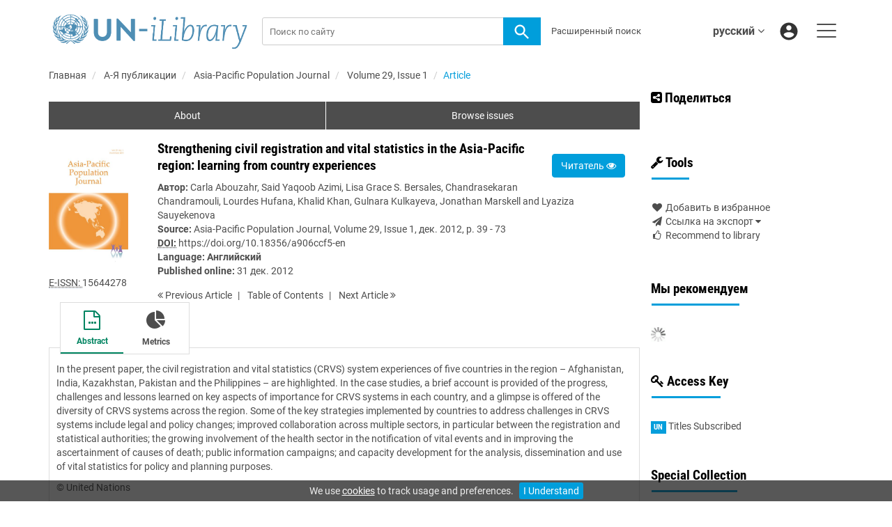

--- FILE ---
content_type: text/html;charset=UTF-8
request_url: https://www.un-ilibrary.org/content/journals/15644278/29/1/5
body_size: 11105
content:

<!DOCTYPE html><!--[if lt IE 7]> <html class="no-js lt-ie9 lt-ie8 lt-ie7" id="mainTemplate"> <![endif]--><!--[if IE 7]> <html class="no-js lt-ie9 lt-ie8" id="mainTemplate"> <![endif]--><!--[if IE 8]> <html class="no-js lt-ie9" id="mainTemplate"> <![endif]--><!--[if gt IE 8]><!--><html xmlns="http://www.w3.org/1999/xhtml" xml:lang="ru" lang="ru" class="no-js" id="mainTemplate"> <!--<![endif]--><head><meta charset="utf-8" /><meta http-equiv="X-UA-Compatible" content="IE=Edge" /><!-- BEGIN SHAREAHOLIC CODE --><link rel="preload" href="https://cdn.shareaholic.net/assets/pub/shareaholic.js" as="script" /><meta name="shareaholic:site_id" content="c4c5bc52d9775444df5c2615b05e9db2" /><script data-cfasync="false" async src="https://cdn.shareaholic.net/assets/pub/shareaholic.js"></script><!-- END SHAREAHOLIC CODE --><meta name="viewport" content="width=device-width, initial-scale=1" /><title>Strengthening civil registration and vital statistics in the Asia-Pacific region: learning from country experiences | United Nations iLibrary</title><link rel="schema.CRAWLER" href="http://labs.ingenta.com/2006/06/16/crawler" />
<meta name="dc.title" content="Strengthening civil registration and vital statistics in the Asia-Pacific region: learning from country experiences" />
<meta name="dc.publisher" content="United Nations"/>
<meta name="dc.type" content="Text"/>
<meta name="author" content="Carla Abouzahr|Said Yaqoob Azimi|Lisa Grace S. Bersales|Chandrasekaran Chandramouli|Lourdes Hufana|Khalid Khan|Gulnara Kulkayeva|Jonathan Marskell|Lyaziza Sauyekenova" />
<meta name="dc.creator" content="Carla Abouzahr" />
<meta name="dc.creator" content="Said Yaqoob Azimi" />
<meta name="dc.creator" content="Lisa Grace S. Bersales" />
<meta name="dc.creator" content="Chandrasekaran Chandramouli" />
<meta name="dc.creator" content="Lourdes Hufana" />
<meta name="dc.creator" content="Khalid Khan" />
<meta name="dc.creator" content="Gulnara Kulkayeva" />
<meta name="dc.creator" content="Jonathan Marskell" />
<meta name="dc.creator" content="Lyaziza Sauyekenova" />
<meta name="dc.identifier" content="doi:10.18356/a906ccf5-en"/>
<meta name="dc.date" content="2012/12/31" />
<meta name="citation_journal_title" content="Asia-Pacific Population Journal" /><meta name="citation_issn" content="15644278" /><meta name="citation_doi" content="10.18356/a906ccf5-en" /><meta name="citation_publication_date" content="2012/12/31" /><meta name="citation_date" content="2012/12/31" /><meta name="citation_year" content="2012" /><meta name="citation_online_date" content="2012/12/31" /><meta name="citation_title" content="Strengthening civil registration and vital statistics in the Asia-Pacific region: learning from country experiences" /><meta name="citation_author" content="Carla Abouzahr" /><meta name="citation_author" content="Said Yaqoob Azimi" /><meta name="citation_author" content="Lisa Grace S. Bersales" /><meta name="citation_author" content="Chandrasekaran Chandramouli" /><meta name="citation_author" content="Lourdes Hufana" /><meta name="citation_author" content="Khalid Khan" /><meta name="citation_author" content="Gulnara Kulkayeva" /><meta name="citation_author" content="Jonathan Marskell" /><meta name="citation_author" content="Lyaziza Sauyekenova" /><meta name="citation_volume" content="29" /><meta name="citation_issue" content="1" /><meta name="citation_firstpage" content="39" /><meta name="citation_lastpage" content="73" /><meta name="citation_publisher" content="United Nations" /><meta name="citation_language" content="en" /><meta name="citation_abstract" content="In the present paper, the civil registration and vital statistics (CRVS) system experiences of five countries in the region – Afghanistan, India, Kazakhstan, Pakistan and the Philippines – are highlighted. In the case studies, a brief account is provided of the progress, challenges and lessons learned on key aspects of importance for CRVS systems in each country, and a glimpse is offered of the diversity of CRVS systems across the region. Some of the key strategies implemented by countries to address challenges in CRVS systems include legal and policy changes; improved collaboration across multiple sectors, in particular between the registration and statistical authorities; the growing involvement of the health sector in the notification of vital events and in improving the ascertainment of causes of death; public information campaigns; and capacity development for the analysis, dissemination and use of vital statistics for policy and planning purposes." /><meta name="citation_abstract_html_url" content="https://www.un-ilibrary.org/content/journals/15644278/29/1/5" /><meta name="description" property="og:description" content="In the present paper, the civil registration and vital statistics (CRVS) system experiences of five countries in the region – Afghanistan, India, Kazakhstan, Pakistan and the Philippines – are highlighted. In the case studies, a brief account is provided of the progress, challenges and lessons learned on key aspects of importance for CRVS systems in each country, and a glimpse is offered of the diversity of CRVS systems across the region. Some of the key strategies implemented by countries to address challenges in CRVS systems include legal and policy changes; improved collaboration across multiple sectors, in particular between the registration and statistical authorities; the growing involvement of the health sector in the notification of vital events and in improving the ascertainment of causes of death; public information campaigns; and capacity development for the analysis, dissemination and use of vital statistics for policy and planning purposes." />
<meta name="robots" content="NOODP,noarchive" />
<meta name="stats-meta" content="stats" data-logstatisticsurl="/logstatistics.action" data-itemid="/content/journals/15644278/29/1/5" data-baseuri="http://instance.metastore.ingenta.com"/>
<link rel="shortcut icon" href="/upload/favicon.ico" /><link href="/css/v/12.1.0/hybrid/google-fonts.css" rel="stylesheet" /><link rel="stylesheet" media="screen and (max-width: 844px)" href="/common/v/12.1.0/css/component.css" type="text/css"/><link rel="stylesheet" href="/css/v/12.1.0/hybrid/site.css" type="text/css" /><!--[if lte IE 10]><link rel="stylesheet" href="/css/hybrid/ie.css" type="text/css" /><![endif]--><link rel="stylesheet" href="/css/v/12.1.0/contentpreview/preview.css" type="text/css" media="screen, print" /><link rel="stylesheet" href="/css/v/12.1.0/hybrid/fulltext-html-tab.css" type="text/css" media="screen, print" /><link rel="stylesheet" href="/common/v/12.1.0/css/jquery.fancybox.css" type="text/css" media="screen, print" /><link rel="stylesheet" href="/common/v/12.1.0/css/jquery.fancybox.css" type="text/css" media="screen" /><link href="https://cdnjs.cloudflare.com/ajax/libs/froala-editor/2.8.1/css/froala_style.min.css" rel="stylesheet" type="text/css" /><script src="/common/v/12.1.0/js/vendor/modernizer.custom.min.js" ></script><!-- HTML5 Respond.js IE8 support of media queries --><!--[if lt IE 9]><script src="//oss.maxcdn.com/libs/respond.js/1.4.2/respond.min.js"></script><![endif]--><script src="/js/v/12.1.0/jp/jquery-1.11.1.min.js" ></script><script src="/common/v/12.1.0/js/jquery.dlmenu.js" ></script></head><body id="article" class="body is-sticky-enabled is-hybrid-skin-template" data-instanceprefix="instance"data-elements-to-offset-scroll-when-fixed=".main-header-container, .article-navigation-bar"><div id="hiddenContext" class="hidden-js-div" data-cookiemessage="We use &lt;a href=&#034;/cookie-info&#034;&gt;cookies&lt;/a&gt; to track usage and preferences." data-cookieaccepttext="I Understand" data-cookiedeclinetext="Disable Cookies" data-cookiepolicytext="Privacy Policy"></div><div id="skinPublishingDates" class="hidden-js-div">1945</div><div id="wrapper" class="siteWrapper"><header class="header" id="header"><div class="navbar navbar-default main-header-container">
<div class="container header-container">
<a href="/" 
class="logo header-container__logo" ><img alt="UN iLibrary" 
src="/images/hybrid/logo/unilibrary.png" 
class="img-responsive main-logo-image" /></a>
<ul class="navbar-nav-main-menu header-container__icon-menu"
aria-label="User navigation items" role="menubar">
<li class="dropdown hidden-xxs navbar-nav-main-menu__language-switcher-container" role="none"><a href="#"class="navbar-nav-main-menu__language-switcher-link"role="menuitem"title="Language Switcher"aria-label="Language Switcher"data-toggle="dropdown" aria-haspopup="true" >русский<i class="fa fa-angle-down"></i></a><ul class="dropdown-menu" role="menu"> <li class="journal-list" role="none"><a href="/locale/redirect?redirectItem=%2Fcontent%2Fjournals%2F15644278%2F29%2F1%2F5&request_locale=es" title="español" role="menuitem" tabindex="-1" class="megamenu-link">español</a></li><li class="journal-list" role="none"><a href="/locale/redirect?redirectItem=%2Fcontent%2Fjournals%2F15644278%2F29%2F1%2F5&request_locale=zh" title="中文" role="menuitem" tabindex="-1" class="megamenu-link">中文</a></li><li class="journal-list" role="none"><a href="/locale/redirect?redirectItem=%2Fcontent%2Fjournals%2F15644278%2F29%2F1%2F5&request_locale=fr" title="français" role="menuitem" tabindex="-1" class="megamenu-link">français</a></li><li class="journal-list" role="none"><a href="/locale/redirect?redirectItem=%2Fcontent%2Fjournals%2F15644278%2F29%2F1%2F5&request_locale=ar" title="العربية" role="menuitem" tabindex="-1" class="megamenu-link">العربية</a></li><li class="journal-list" role="none"><a href="/locale/redirect?redirectItem=%2Fcontent%2Fjournals%2F15644278%2F29%2F1%2F5&request_locale=en" title="English" role="menuitem" tabindex="-1" class="megamenu-link">English</a></li></ul></li><li class="search-nav-container 
hidden-lg hidden-md 
navbar-nav-main-menu__search-container" role="none">
<a href="#" class="js-toggle-search-window" 
title="Search" aria-label="Search" ><img src="/images/hybrid/icon/search.svg" alt="search icon" /></a>
<div class="search-nav js-global-site-search-container" id="search-nav">
<form id="global-search-form" action="/search" class="search-nav__form search-nav__form--adv-search-enabled" 
data-advancedSearchAvailable="true" 
data-noSearchTermError="Please enter a search term">
<div class="search-nav__up-triangle "></div> 
<input type="text" id="quickSearchBox" class="js-searchcomplete search-nav__input-box"
name="value1" placeholder="Поиск по сайту"
aria-label="Search" />
<input type="hidden" 
value="fulltext"
name="option1"
aria-label="Search" />
<!-- <input name="pageSize" value="8" type="hidden" /> taken out at present - as interferes with search at present and not scrolling -->
<button type="submit" class="search-nav__submit-btn">
<img src="/images/hybrid/icon/search.svg" alt="search icon" />
</button>
<a href="/search/advancedsearch"
class="search-nav__advanced-search-link">
<div data-ccp-timestamp="1605724124335"><table width="204"><tbody><tr height="20"><td height="20" width="204">Расширенный поиск</td></tr></tbody></table></div>
</a>
</form>
</div>
</li>
<li class="navbar-nav-main-menu__login-container" role="none">
<a href="/registration/signin-or-register.action?signInTarget=%2Fcontent%2Fjournals%2F15644278%2F29%2F1%2F5" class="js-profile" role="menuitem" title="Login or Register" aria-label="Login or Register">
<img src="/images/hybrid/icon/account_circle.svg" alt="account icon" />
</a>
</li>
<li class="main-navigation-menu" role="none"><button type="button" class="main-navigation-menu__button" data-toggle="collapse" data-target="#collapse-main-nav" role="menuitem"aria-controls="collapse-main-nav"aria-label="Site menu"title="Site menu"><span class="icon-bar bar-one"></span><span class="icon-bar bar-two"></span><span class="icon-bar bar-three"></span></button><div class="collapse main-navigation-menu__dropdown main-navigation-dropdown" id="collapse-main-nav"><ul class="main-navigation-dropdown__menu" role="menu"><li class="visible-xxs main-navigation-menu__language-switcher-container main-navigation-dropdown__item"><a href="/locale/redirect?redirectItem=%2Fcontent%2Fjournals%2F15644278%2F29%2F1%2F5&request_locale=es" title="es" role="menuitem" tabindex="-1" class=" main-navigation-dropdown__link-list">español</a> <a href="/locale/redirect?redirectItem=%2Fcontent%2Fjournals%2F15644278%2F29%2F1%2F5&request_locale=zh" title="zh" role="menuitem" tabindex="-1" class=" main-navigation-dropdown__link-list">中文</a> <a href="/locale/redirect?redirectItem=%2Fcontent%2Fjournals%2F15644278%2F29%2F1%2F5&request_locale=fr" title="fr" role="menuitem" tabindex="-1" class=" main-navigation-dropdown__link-list">français</a> <a href="/locale/redirect?redirectItem=%2Fcontent%2Fjournals%2F15644278%2F29%2F1%2F5&request_locale=ar" title="ar" role="menuitem" tabindex="-1" class=" main-navigation-dropdown__link-list">العربية</a> <a href="/locale/redirect?redirectItem=%2Fcontent%2Fjournals%2F15644278%2F29%2F1%2F5&request_locale=en" title="en" role="menuitem" tabindex="-1" class=" main-navigation-dropdown__link-list">English</a> <a href="/locale/redirect?redirectItem=%2Fcontent%2Fjournals%2F15644278%2F29%2F1%2F5&request_locale=ru" title="ru" role="menuitem" tabindex="-1" class="active main-navigation-dropdown__link-list">русский</a> </li><li class="main-navigation-dropdown__item active"><a href="#" title="<strong>Просмотр по</strong>" role="button"aria-label="<strong>Просмотр по</strong> expand or collapse" aria-controls="collapse-main-sub-nav-1" aria-expanded="false"class="main-navigation-dropdown__link js-link-toggle-main-sub-menu"><strong>Просмотр по</strong></a><span class="main-navigation-dropdown__toggle-expand js-link-toggle-main-sub-menu" role="button"aria-label="<strong>Просмотр по</strong> expand or collapse" title="expand or collapse"aria-controls="collapse-main-sub-nav-1" aria-expanded="false"><span class="glyphicon glyphicon-chevron-down main-navigation-dropdown__chevron js-toggle-main-menu-item" aria-hidden="true"></span></span><ul class="main-navigation-dropdown__submenu js-toggle-display-sub-menu" id="collapse-main-sub-nav-1"><li class="main-navigation-dropdown__submenu-item "><a href="/content/countries" class="main-navigation-dropdown__submenu-link"title="Просмотр по Страна">Просмотр по Страна</a></li><li class="main-navigation-dropdown__submenu-item "><a href="/content/subjects" class="main-navigation-dropdown__submenu-link"title="Просмотр по Темы">Просмотр по Темы</a></li><li class="main-navigation-dropdown__submenu-item "><a href="/content/collections" class="main-navigation-dropdown__submenu-link"title="Просмотр по ЦУР">Просмотр по ЦУР</a></li></ul></li><li class="main-navigation-dropdown__item active"><a href="#" title="<strong>Типы контента&nbsp;</strong>" role="button"aria-label="<strong>Типы контента&nbsp;</strong> expand or collapse" aria-controls="collapse-main-sub-nav-2" aria-expanded="false"class="main-navigation-dropdown__link js-link-toggle-main-sub-menu"><strong>Типы контента&nbsp;</strong></a><span class="main-navigation-dropdown__toggle-expand js-link-toggle-main-sub-menu" role="button"aria-label="<strong>Типы контента&nbsp;</strong> expand or collapse" title="expand or collapse"aria-controls="collapse-main-sub-nav-2" aria-expanded="false"><span class="glyphicon glyphicon-chevron-down main-navigation-dropdown__chevron js-toggle-main-menu-item" aria-hidden="true"></span></span><ul class="main-navigation-dropdown__submenu js-toggle-display-sub-menu" id="collapse-main-sub-nav-2"><li class="main-navigation-dropdown__submenu-item "><a href="/content/books" class="main-navigation-dropdown__submenu-link"title="Книги">Книги</a></li><li class="main-navigation-dropdown__submenu-item "><a href="/content/databases" class="main-navigation-dropdown__submenu-link"title="Базы данных">Базы данных</a></li><li class="main-navigation-dropdown__submenu-item "><a href="/content/journals" class="main-navigation-dropdown__submenu-link"title="Журналы">Журналы</a></li><li class="main-navigation-dropdown__submenu-item "><a href="/content/workingpaperseries" class="main-navigation-dropdown__submenu-link"title="Рабочие бумаги">Рабочие бумаги</a></li></ul></li><li class="main-navigation-dropdown__item active"><a href="#" title="<strong>Библиотечные ресурсы</strong>" role="button"aria-label="<strong>Библиотечные ресурсы</strong> expand or collapse" aria-controls="collapse-main-sub-nav-3" aria-expanded="false"class="main-navigation-dropdown__link js-link-toggle-main-sub-menu"><strong>Библиотечные ресурсы</strong></a><span class="main-navigation-dropdown__toggle-expand js-link-toggle-main-sub-menu" role="button"aria-label="<strong>Библиотечные ресурсы</strong> expand or collapse" title="expand or collapse"aria-controls="collapse-main-sub-nav-3" aria-expanded="false"><span class="glyphicon glyphicon-chevron-down main-navigation-dropdown__chevron js-toggle-main-menu-item" aria-hidden="true"></span></span><ul class="main-navigation-dropdown__submenu js-toggle-display-sub-menu" id="collapse-main-sub-nav-3"><li class="main-navigation-dropdown__submenu-item "><a href="/how-to-get-access" class="main-navigation-dropdown__submenu-link"title="Как получить доступ / Вопросы и ответы">Как получить доступ / Вопросы и ответы</a></li><li class="main-navigation-dropdown__submenu-item "><a href="/librarians-faq" class="main-navigation-dropdown__submenu-link"title="Вопросы и ответы">Вопросы и ответы</a></li><li class="main-navigation-dropdown__submenu-item "><a href="/branding-options" class="main-navigation-dropdown__submenu-link"title="Варианты брендинга">Варианты брендинга</a></li><li class="main-navigation-dropdown__submenu-item "><a href="/librarian-resources" class="main-navigation-dropdown__submenu-link"title="Библиотечные ресурсы">Библиотечные ресурсы</a></li></ul></li><li class="main-navigation-dropdown__item active"><a href="#" title="<strong>Помощь</strong>" role="button"aria-label="<strong>Помощь</strong> expand or collapse" aria-controls="collapse-main-sub-nav-4" aria-expanded="false"class="main-navigation-dropdown__link js-link-toggle-main-sub-menu"><strong>Помощь</strong></a><span class="main-navigation-dropdown__toggle-expand js-link-toggle-main-sub-menu" role="button"aria-label="<strong>Помощь</strong> expand or collapse" title="expand or collapse"aria-controls="collapse-main-sub-nav-4" aria-expanded="false"><span class="glyphicon glyphicon-chevron-down main-navigation-dropdown__chevron js-toggle-main-menu-item" aria-hidden="true"></span></span><ul class="main-navigation-dropdown__submenu js-toggle-display-sub-menu" id="collapse-main-sub-nav-4"><li class="main-navigation-dropdown__submenu-item "><a href="/how-to-subscribe" class="main-navigation-dropdown__submenu-link"title="Как подписаться">Как подписаться</a></li><li class="main-navigation-dropdown__submenu-item "><a href="/faq" class="main-navigation-dropdown__submenu-link"title="Вопросы и ответы">Вопросы и ответы</a></li></ul></li><li class="main-navigation-dropdown__item active"><a href="/about"title="<strong>О UN iLibrary</strong>" class="main-navigation-dropdown__link"><strong>О UN iLibrary</strong></a></li></ul></div></li></ul>
<form action="/search" class="search-main js-global-search-form header-container__search"data-noSearchTermError="Please enter a search term" role="search"><div class="search-main__input-container"> <input type="text" class="js-searchcomplete search-main__input"name="value1" placeholder="Поиск по сайту"aria-label="Search" /><input type="hidden" value="all"name="option1" /><button type="submit" class="search-main__submit-btn btn btn-link"><img src="/images/hybrid/icon/search.svg" alt="search icon" /></button></div><div class="search-main__advanced-search-container"><a href="/search/advancedsearch"class="search-main__advanced-search-link"><div data-ccp-timestamp="1605724124335"><table width="204"><tbody><tr height="20"><td height="20" width="204">Расширенный поиск</td></tr></tbody></table></div></a></div></form> 
</div>
</div>
</header><div id="bellowheadercontainer" class="container no-padding container--jc__15644278" ><div class="mobile-tools">
<button type="button" id="mobile-tools-button" data-parent="#bellowheadercontainer" class="navbar-toggle toggle-arrow" data-toggle="collapse"
data-target="#tools-nav" aria-expanded="false">
<span class="sr-only">Toggle navigation</span>
<span>Tools <i class="fa fa-angle-down"></i></span>
</button>
<aside tabindex="-1" class="mobile-tools-options pull-right left-padding sidebar-pub2web-container header-sidebar" aria-label="site sidebar containing page tools, access key and possibly adverts">
<div id="tools-nav" tabindex="-1" class="tools-nav sidebar-pub2web-element panel panel-default navbar-collapse navbar-right collapse">
<div class="panel-heading">
<h3 class="panel-title" id="toolsMenuHeading1"><i class="fa fa-wrench" aria-hidden="true"></i> Tools</h3>
</div>
<div class="panel-body">
<ul class="list-unstyled" aria-labelledBy="toolsMenuHeading1">
<li class=" tools-item tools-recommend">
<div class="js-nli-createalert" data-toggle="modal" data-target="#signInToCreateAlert">
<a tabindex="0" href="#" class="js-popoverLink" data-container="body" data-toggle="popover" data-placement="top" role="button"
data-content="Please sign in or register to use this feature">
<i class="fa fa-heart favouritesIcon fa-fw"></i>
Добавить в избранное<span class="visible-xs-inline">Favourites</span>
</a>
</div> 
</li>
<li class="">
<a href="#" class="toggle showhide collapsed js-dropdown-toggle" role="button" aria-expanded="false" data-toggle="collapse" title="Link to export citations" aria-controls="export-list0">
<i class="fa fa-paper-plane fa-fw"></i>
Ссылка на экспорт <span class="fa upDownCaret"></span>
</a>
<ul class="flat togglecontent hidden-js-li exportlist list-group collapse" id="export-list0">
<li class="list-group-item">
<a href="/content/journals/15644278/29/1/5/cite/bibtex" title="Link to export in BibTEX format" 
class="externallink" >BibT<sub>E</sub>X</a>
</li>
<li class="list-group-item">
<a href="/content/journals/15644278/29/1/5/cite/endnote" title="Link to export in Endnote format" 
class="externallink" >Endnote</a>
</li>
<li class="list-group-item">
<a href="/content/journals/15644278/29/1/5/cite/bibtex" title="Link to export in Zotero format" 
class="externallink" >Zotero</a>
</li>
<li class="list-group-item">
<a href="/content/journals/15644278/29/1/5/cite/medline" title="Link to export in MEDLARS text" 
class="externallink" >Medlars</a>
</li>
<li class="list-group-item">
<a href="/content/journals/15644278/29/1/5/cite/refworks" title="Link to export in RefWorks format" 
class="externallink" >RefWorks</a>
</li>
<li class="list-group-item">
<a href="http://www.mendeley.com/import/?url=https%3A%2F%2Fwww.un-ilibrary.org%2Fcontent%2Fjournals%2F15644278%2F29%2F1%2F5" target="_blank" title="Link to export to Mendeley" class="externallink">Mendeley</a>
</li>
</ul>
</li>
<li class=" tools-item tools-recommend">
<a href="/content/journals/15644278" title="Link to recommend this journal to a library" 
data-title="Asia-Pacific Population Journal" data-eissn="15644278" data-emailbody="Dear Librarian,I would like to recommend the following publication:" id="recommendToLibrarian" data-subj="Recommend to library" ><i class="fa fa-thumbs-o-up fa-fw"></i>
Recommend to library</a>
</li>
<li class=" tools-item tools-permissions">
</li>
</li>
</ul>
</div>
</div>
</aside>
</div>
<div class="mobile-share">
<button type="button" id="mobile-share-button" data-parent="#bellowheadercontainer" class="navbar-toggle toggle-arrow" data-toggle="collapse"
data-target="#share-nav" aria-expanded="false">
<span class="sr-only">Toggle navigation</span>
<span>Share <i class="fa fa-angle-down"></i></span>
</button>
<aside tabindex="-1" class="mobile-share-options pull-right left-padding sidebar-pub2web-container header-sidebar" aria-label="site sidebar containing page tools, access key and possibly adverts">
<div id="share-nav" class="collapse navbar-collapse share-nav navbar-right sidebar-pub2web-element panel panel-default">
<div class="panel-heading">
<div class="fr-view"><h3><a class="at-icon-wrapper at-share-btn at-svc-facebook" style="background-color: rgb(59, 89, 152); border-radius: 26px;" tabindex="0"><span class="at4-visually-hidden">Share to Facebook</span></a><i class="fa fa-share-alt-square"></i> Поделиться</h3></div>
</div>
<div class="panel-body">
<div class="shareaholic-canvas" data-app="share_buttons" data-app-id="33118622"></div>
</div>
</div>
</aside>
</div>
<aside class="col-xs-12 col-sm-12 col-md-3 pull-right left-padding sidebar-pub2web-container header-sidebar" aria-label="site sidebar containing page tools, access key and possibly adverts"> 
<div id="share-nav" class="collapse navbar-collapse share-nav navbar-right sidebar-pub2web-element panel panel-default">
<div class="panel-heading">
<div class="fr-view"><h3><a class="at-icon-wrapper at-share-btn at-svc-facebook" style="background-color: rgb(59, 89, 152); border-radius: 26px;" tabindex="0"><span class="at4-visually-hidden">Share to Facebook</span></a><i class="fa fa-share-alt-square"></i> Поделиться</h3></div>
</div>
<div class="panel-body">
<div class="shareaholic-canvas" data-app="share_buttons" data-app-id="33118622"></div>
</div>
</div>
<div id="tools-nav" tabindex="-1" class="tools-nav sidebar-pub2web-element panel panel-default navbar-collapse navbar-right collapse">
<div class="panel-heading">
<h3 class="panel-title" id="toolsMenuHeading2"><i class="fa fa-wrench" aria-hidden="true"></i> Tools</h3>
</div>
<div class="panel-body">
<ul class="list-unstyled" aria-labelledBy="toolsMenuHeading2">
<li class=" tools-item tools-recommend">
<div class="js-nli-createalert" data-toggle="modal" data-target="#signInToCreateAlert">
<a tabindex="0" href="#" class="js-popoverLink" data-container="body" data-toggle="popover" data-placement="top" role="button"
data-content="Please sign in or register to use this feature">
<i class="fa fa-heart favouritesIcon fa-fw"></i>
Добавить в избранное<span class="visible-xs-inline">Favourites</span>
</a>
</div> 
</li>
<li class="">
<a href="#" class="toggle showhide collapsed js-dropdown-toggle" role="button" aria-expanded="false" data-toggle="collapse" title="Link to export citations" aria-controls="export-list1">
<i class="fa fa-paper-plane fa-fw"></i>
Ссылка на экспорт <span class="fa upDownCaret"></span>
</a>
<ul class="flat togglecontent hidden-js-li exportlist list-group collapse" id="export-list1">
<li class="list-group-item">
<a href="/content/journals/15644278/29/1/5/cite/bibtex" title="Link to export in BibTEX format" 
class="externallink" >BibT<sub>E</sub>X</a>
</li>
<li class="list-group-item">
<a href="/content/journals/15644278/29/1/5/cite/endnote" title="Link to export in Endnote format" 
class="externallink" >Endnote</a>
</li>
<li class="list-group-item">
<a href="/content/journals/15644278/29/1/5/cite/bibtex" title="Link to export in Zotero format" 
class="externallink" >Zotero</a>
</li>
<li class="list-group-item">
<a href="/content/journals/15644278/29/1/5/cite/medline" title="Link to export in MEDLARS text" 
class="externallink" >Medlars</a>
</li>
<li class="list-group-item">
<a href="/content/journals/15644278/29/1/5/cite/refworks" title="Link to export in RefWorks format" 
class="externallink" >RefWorks</a>
</li>
<li class="list-group-item">
<a href="http://www.mendeley.com/import/?url=https%3A%2F%2Fwww.un-ilibrary.org%2Fcontent%2Fjournals%2F15644278%2F29%2F1%2F5" target="_blank" title="Link to export to Mendeley" class="externallink">Mendeley</a>
</li>
</ul>
</li>
<li class=" tools-item tools-recommend">
<a href="/content/journals/15644278" title="Link to recommend this journal to a library" 
data-title="Asia-Pacific Population Journal" data-eissn="15644278" data-emailbody="Dear Librarian,I would like to recommend the following publication:" id="recommendToLibrarian" data-subj="Recommend to library" ><i class="fa fa-thumbs-o-up fa-fw"></i>
Recommend to library</a>
</li>
<li class=" tools-item tools-permissions">
</li>
</li>
</ul>
</div>
</div>
<div id="signInOrRegisterDialog"></div>
</aside>
<main class="col-xs-12 col-sm-12 col-md-9 content main-content-container js-main-content-container" id="main-content-container" aria-label="Main site content contained within"><nav aria-label="Breadcrumb"><ol class="breadcrumb"><li><a href="/" dir="auto" >Главная</a></li><li>
<a href="/content/publications" 
dir="auto" >А-Я публикации</a>
</li><li>
<a href="/content/journals/15644278" 
dir="auto" >Asia-Pacific Population Journal</a>
</li><li><a href="/content/journals/15644278/29/1" dir="auto">Volume 29,Issue 1</a></li><li><span class="inactiveLink" dir="auto">Article</span></li></ol></nav><input type="hidden" name="svgImageBackgroundColor" value="rgba(255,255,255,0.7)"/><div class="col-sm-12 pills-container pills-margin-bottom"><ul class="nav nav-pills nav-justified nav-stacked " aria-label="journal navigation">
<li class=" visible-xs tab-menu" id="navigateThisJournal">
<a href="#" title="Navigate this Journal" role="button" 
aria-pressed="false" class=" tab-menu" 
>
<span>Navigate this Journal 
</span>
</a>
</li><li class=" hidden-xs externaltab" id="journaloverviewtab">
<a href="/content/journals/15644278" title="About" role="button" 
aria-pressed="false" class=" externaltab" 
>
<span>About 
</span>
</a>
</li><li class=" hidden-xs externaltab" id="previssuestab">
<a href="/content/journals/15644278/browse?page=previous-issues" title="Browse issues" role="button" 
aria-pressed="false" class=" externaltab" 
>
<span>Browse issues 
</span>
</a>
</li></ul></div><div class="clearfix"></div><div class="article-cover"><div class="col-sm-2 mob-right-gap remove-padding-sm"><a href="/content/journals/15644278/29/1"><img class="cover img-responsive" src="/docserver/fulltext/37152ef6.jpg" alt="Asia-Pacific Population Journal, Vol. 29, No. 1, November 2014" title="Cover image of Asia-Pacific Population Journal, Vol. 29, No. 1, November 2014" /></a> <ul class="list-unstyled"><li><span><abbr title="Electronic International Standard Serial Number"> E-ISSN: </abbr></span> 15644278</li></ul></div><div class="col-sm-10"><div class="right-title-box"><a class="btn btn-default mg-t-5" href="/deliver?redirecturl=/content/journals/15644278/29/1/5/read&isPreview=true&itemId=/content/journals/15644278/29/1/5">
Читатель <i class="fa fa-eye" title="Download"></i>
</a></div><div class="title-box"><ul class="list-unstyled"><li><h1 class="h2">Strengthening civil registration and vital statistics in the Asia-Pacific region: learning from country experiences</h1></li><li class="data-author js-data-author"><span><strong>Автор:</strong></span><span class="author-list__item "><a href="/search?value1=Carla+Abouzahr&option1=author&noRedirect=true&sortField=prism_publicationDate&sortDescending=true" class="nonDisambigAuthorLink">Carla Abouzahr</a></span><span class="author-list__item ">,<a href="/search?value1=Said+Yaqoob+Azimi&option1=author&noRedirect=true&sortField=prism_publicationDate&sortDescending=true" class="nonDisambigAuthorLink">Said Yaqoob Azimi</a></span><span class="author-list__item ">,<a href="/search?value1=Lisa+Grace+S.+Bersales&option1=author&noRedirect=true&sortField=prism_publicationDate&sortDescending=true" class="nonDisambigAuthorLink">Lisa Grace S. Bersales</a></span><span class="author-list__item ">,<a href="/search?value1=Chandrasekaran+Chandramouli&option1=author&noRedirect=true&sortField=prism_publicationDate&sortDescending=true" class="nonDisambigAuthorLink">Chandrasekaran Chandramouli</a></span><span class="author-list__item ">,<a href="/search?value1=Lourdes+Hufana&option1=author&noRedirect=true&sortField=prism_publicationDate&sortDescending=true" class="nonDisambigAuthorLink">Lourdes Hufana</a></span><span class="author-list__item ">,<a href="/search?value1=Khalid+Khan&option1=author&noRedirect=true&sortField=prism_publicationDate&sortDescending=true" class="nonDisambigAuthorLink">Khalid Khan</a></span><span class="author-list__item ">,<a href="/search?value1=Gulnara+Kulkayeva&option1=author&noRedirect=true&sortField=prism_publicationDate&sortDescending=true" class="nonDisambigAuthorLink">Gulnara Kulkayeva</a></span><span class="author-list__item ">,<a href="/search?value1=Jonathan+Marskell&option1=author&noRedirect=true&sortField=prism_publicationDate&sortDescending=true" class="nonDisambigAuthorLink">Jonathan Marskell</a></span><span class="author-list__item author-list__item--last">&nbsp;and<a href="/search?value1=Lyaziza+Sauyekenova&option1=author&noRedirect=true&sortField=prism_publicationDate&sortDescending=true" class="nonDisambigAuthorLink">Lyaziza Sauyekenova</a></span></li><li></li><li><span><strong>Source:</strong></span><a href="/content/journals/15644278">Asia-Pacific Population Journal</a>,<a href="/content/journals/15644278/29/1">Volume 29, Issue 1</a>,дек. 2012,p.39 - 73</li><li><span class="meta-key doi_label"><abbr title="Digital Object Identifier"><strong>DOI:</strong></abbr></span><span class="meta-value doi"><a href="https://doi.org/10.18356/a906ccf5-en" 
class="externallink" >https://doi.org/10.18356/a906ccf5-en</a>
</span></li><li><span class="meta-key"><strong>Language:</strong></span><span class="meta-value">
<strong class="bold">Английский</strong> 
</span> 
</li><li>
<ul class="list-inline"><li><span class="meta-key Published_online_Date"><strong>Published online:</strong></span>31 дек. 2012</li></ul></li></ul></div><ul class="pagernav" aria-label="content navigation">
<li class="previous ">
<a href="/content/journals/15644278/29/1/4" 
><i class="fa fa-angle-double-left"></i>
Previous <span class="hidden-xs">
Article
</span></a>
</li>
<li>
<a href="/content/journals/15644278/29/1" 
>T<span class="hidden-xs">able</span> o<span class="hidden-xs">f</span> C<span class="hidden-xs">ontents</span></a>
</li>
<li class="next ">
<a href="/content/journals/15644278/29/1/6" 
>Next <span class="hidden-xs">
Article
</span> 
<i class="fa fa-angle-double-right"></i></a>
</li>
</ul>
</div><div class="clearfix"></div></div><div class="clearfix"></div><nav class="transformer-tabs js-transformer-tabs icon-image" aria-label="Article navigation"><ul class="tabset tab-dropdown js-dropdown"><li class="js-select select list-unstyled"><div class="js-mobile-tab mobile-tab"> Abstract</div></li><li class="active tab-one tabIcon" id="abstract_tab">
<a href="#abstract_content" title="Abstract" 
class="active tab-one" 
role="button" aria-pressed="true" >
<span class="iconContainer"><i class="fa-stack fa-lg"><i class="fa fa-ellipsis-h fa-stack-1x"></i><i class="fa fa-file-o fa-stack-2x"></i></i><strong class="titleIcon">Abstract </strong></span>
</a>
</li><li class=" tabIcon" id="metrics_tab">
<a href="#metrics_content" title="Metrics" 
class=" " 
role="button" aria-pressed="false" >
<span class="iconContainer"><i class="fa fa-pie-chart"></i><strong class="titleIcon">Metrics </strong></span>
</a>
</li></ul></nav><input type="hidden" name="svgImageBackgroundColor" value="rgba(255,255,255,0.7)"/><section id="tabbedpages" class="tabs icon-image-content"><div id="abstract_content" class="active tab-pane abstract tabbedsection"><div class="articleabstract">
<h3 dir="auto">Abstract</h3>
<div dir="auto">
<div
class="description" ><p><div>In the present paper, the civil registration and vital statistics (CRVS) system experiences of five countries in the region – Afghanistan, India, Kazakhstan, Pakistan and the Philippines – are highlighted. In the case studies, a brief account is provided of the progress, challenges and lessons learned on key aspects of importance for CRVS systems in each country, and a glimpse is offered of the diversity of CRVS systems across the region. Some of the key strategies implemented by countries to address challenges in CRVS systems include legal and policy changes; improved collaboration across multiple sectors, in particular between the registration and statistical authorities; the growing involvement of the health sector in the notification of vital events and in improving the ascertainment of causes of death; public information campaigns; and capacity development for the analysis, dissemination and use of vital statistics for policy and planning purposes.</div></p></div>
</div>
</div>
<div class="copyright-info" dir="auto">&copy; United Nations</div><div
><div class="sdgListForItem">
<span class="meta-key sdgs_label">
<strong>Sustainable Development Goals:</strong>
</span>
<div class="meta-value">
<div class="sdgListForItem__sdgItem">
<a href="/content/sdgs/sdg3" 
><img src="https://www.un-ilibrary.org/upload/sdgs/e-web-goal-03.png" 
alt="Image of Good Health and Well-Being"
title="Image of Good Health and Well-Being"
class="sdgListForItem__sdgItem__sdgIcon"/></a>
<span class="sdgListForItem__sdgItem__sdgName">
<a href="/content/sdgs/sdg3" 
>Good Health and Well-Being</a>
</span>
</div>
<div class="sdgListForItem__sdgItem">
<a href="/content/sdgs/sdg4" 
><img src="https://www.un-ilibrary.org/upload/sdgs/e-web-goal-04.png" 
alt="Image of Quality Education"
title="Image of Quality Education"
class="sdgListForItem__sdgItem__sdgIcon"/></a>
<span class="sdgListForItem__sdgItem__sdgName">
<a href="/content/sdgs/sdg4" 
>Quality Education</a>
</span>
</div>
<div class="sdgListForItem__sdgItem">
<a href="/content/sdgs/sdg11" 
><img src="https://www.un-ilibrary.org/upload/sdgs/e-web-goal-11.png" 
alt="Image of Sustainable Cities and Communities"
title="Image of Sustainable Cities and Communities"
class="sdgListForItem__sdgItem__sdgIcon"/></a>
<span class="sdgListForItem__sdgItem__sdgName">
<a href="/content/sdgs/sdg11" 
>Sustainable Cities and Communities</a>
</span>
</div>
</div>
</div></div>
<div
><span class="meta-key topics_label"><strong>Связанные Темы :</strong></span>
<span class="meta-value topics">
<a href="/content/theme/unp-population-demography" 
>Population and Demography</a>
</span></div>
</div><div id="metrics_content" class="tab-pane metrics hidden-js-div tabbedsection"><p>You do not have access to article level metrics. Please click <a href="/">here</a> to request access</p></div><div id="referenceContainer" class="references hidden-js-div tabbedsection tab-pane"></div><div id="cited" class="citations hidden-js-div tabbedsection tab-pane"><div class="hiddenjsdiv" id="itemIdForCitations" data-doi="10.18356/a906ccf5-en">/content/journals/15644278/29/1/5</div><img class="citingArticlesLoading" src="/images/jp/spinner.gif" alt="Loading" /><div id="citationContent"></div></div></section><div class="clearfix"></div><div class="bottom-side-nav"></div><div class="mostreadcontainer panel panel-default"style="display: none;"><div class="panel-heading"><h3 class="panel-title">Most Read This Month</h3></div><div class="panel-body"><div id="hiddenmostviewedtype" class="hiddenjsdiv hidden-js-div">Article</div>
<div id="hiddenmostviewedparent" class="hiddenjsdiv hidden-js-div">content/journals/15644278</div>
<div id="hiddenmostviewedparenttype" class="hiddenjsdiv hidden-js-div">Journal</div>
<div id="hiddenmostviewednumber" class="hiddenjsdiv hidden-js-div">5</div>
<div id="hiddenmostviewednumbershown" class="hiddenjsdiv hidden-js-div">3</div>
<div id="hiddenmostviewedemptymessage" class="hiddenjsdiv hidden-js-div">false</div>
<div id="hiddenmostviewedlanguage" class="hiddenjsdiv hidden-js-div">ru</div>
<img class="mostviewedloading" src="/images/jp/spinner.gif" alt="Loading"/>
</div></div><input type='hidden' id='fancyBoxImgLoadErrMsg' value='Image can not be loaded' /></main><asideclass="col-xs-12 col-sm-12 col-md-3 footer-sidebar left-padding non-printed-section"><div class="horizontally-centered-content altmetrics sidebar-pub2web-element"></div><div class="panel panel-default sidebar-pub2web-element"><div class="panel-heading"><h4 class="panel-title">Мы рекомендуем</h4></div><div class="panel-body"><div id="js-recommend-load"><div class="morelikethiscontainer">
<div class="hiddenmorelikethisids hidden-js-div"></div>
<div class="hiddenmorelikethiswebid hidden-js-div">/content/journals/15644278/29/1/5</div>
<div class="hiddenmorelikethisfields hidden-js-div">dcterms_title,dcterms_subject,pub_keyword</div>
<div class="hiddenmorelikethisrestrictions hidden-js-div"> -contentType:Journal -contentType:Contributor -contentType:Concept -contentType:Institution</div>
<div class="hiddenmorelikethisnumber hidden-js-div">10</div>
<div class="hiddenmorelikethisnumbershown hidden-js-div">5</div>
<!-- <i class="fa fa-spinner fa-spin"></i> -->
</div>
</div></div></div><div class="icon-key panel panel-default sidebar-pub2web-element">
<div class="panel-heading">
<h3 class="panel-title"> <i class="fa fa-key"></i> Access Key</h3>
</div>
<div class="panel-body">
<ul class="list-unstyled">
<li class="icon-key__item access_icon_sc_wrapper">
<span class="access_icon_s keyicon">un</span>Titles Subscribed
</li> 
</ul>
</div>
</div><div class="sidebar-pub2web-element editable-snippet-image default-pane panel panel-default "><div class="panel-heading"><div class="fr-view"><h3 class="panel-title">Special Collection</h3><p><a href="https://www.un-ilibrary.org/content/artificial-intelligence--ai"><img src="/upload/Ai-TIle.jpg" class="fr-fic fr-dib" alt="artificial intelligence learn more"></a></p></div></div><div class="panel-body"><div class="fr-view"><p>The <a href="https://www.un-ilibrary.org/content/artificial-intelligence--ai"><strong>Artificial Intelligence Collection</strong></a> offers a deep dive into the impact and potential of AI across various sectors. Explore research, policy discussions, and case studies that illustrate how AI is reshaping industries and addressing global challenges.</p></div></div></div> <div class="editable-snippet-image default-pane sidebar-pub2web-element panel panel-default js-advert-editable-container"><div class="panel-heading"><h3 class="panel-title">Editable Snippet</h3></div><div class="panel-body"><p><a href="">Asia-Pacific Population Journal editable blurb</a></p></div></div><div class="sidebar-pub2web-element optional-snippet"><div class="fr-view"></div></div></aside></div><footer class="container-fluid footer non-printed-section footer--skinny" id="footer" ><div class="container">
<div class="backToTopLink">
<a href="#header" title="Back to top" 
data-toggle="tooltip" data-placement="left" class="btn-back-top js-back-top" ><i class="fa fa-arrow-up" aria-hidden="true"></i><span class="sr-only">Back to top</span></a>
</div>
<div class="row">
<div class="container">
<!-- <h3>About Us</h3> -->
<div class="fr-view"><div class="footer-menu"><table style="border: 1px solid #333;" width="100%"><tbody><tr><td style="border: 1px solid rgb(51, 51, 51); width: 35%;" width="35%"><a href="https://www.un.org/"><img src="/upload/UN-logo/UN_logo_2020_stacked_Russian_white.svg" alt="UN Logo" class="fr-fic fr-dii" width="200"></a></td><td style="border: 1px solid rgb(51, 51, 51); width: 65%; vertical-align: bottom; text-align: right;" width="65%">Присоединяйтесь К Обсуждению &nbsp; <a href="https://www.facebook.com/unpublications" target="_blank"><img src="/upload/iLibrary-Social-Facebook.svg" alt="Facebook" class="fr-fic fr-dii" style="width: 30px; height: 30px;"></a> <a href="https://twitter.com/unpublications" target="_blank"><img src="/upload/iLibrary-Social-Twitter.svg" alt="Twitter" class="fr-fic fr-dii" style="width: 30px; height: 30px;"></a> <a href="https://www.instagram.com/unpublications/" target="_blank"><img src="/upload/iLibrary-Social-Instagram.svg" alt="Instagram" class="fr-fic fr-dii" style="width: 30px; height: 30px;"></a> <a href="https://www.linkedin.com/company/united-nations-publications/" rel="noopener noreferrer" target="_blank"><img src="/upload/iLibrary-Social-Linkin.svg" alt="Linkedin" class="fr-fic fr-dii" style="width: 30px; height: 30px;"></a></td></tr><tr><td colspan="2" style="border: 1px solid rgb(51, 51, 51); text-align: right;"><hr></td></tr><tr><td align="left" style="border: 1px solid #333;"><span style="font-size: 14px;"><sup>UN iLibrary is the comprehensive global search, discovery, and viewing source for digital content created by the United Nations</sup></span></td><td align="right" style="border: 1px solid rgb(51, 51, 51); vertical-align: top;"><a href="/contact">НАШ АДРЕС</a> | <a href="/copyright">© ООН</a> | <a href="/faq">ЧАСТО ЗАДАВАЕМЫЕ ВОПРОСЫ</a> | <a href="/privacy-notice">КОНФИДЕНЦИАЛЬНОСТЬ</a> | <a href="/terms-of-use">УСЛОВИЯ ПОЛЬЗОВАНИЯ</a><br><br><span style="font-size: 14px;"><sup>© Организация Объединенных Наций. Все права защищены.</sup></span><br></td></tr></tbody></table></div></div>
</div>
</div>
</div> 
</footer></div><div class="hiddenblurbsvalues hidden-js-div"><div id="required_field">This is a required field</div><div id="valid_email_address">Please enter a valid email address</div><div id="makelivesuccess">Approval was a Success</div><div id="makeliveinvaliddata">Invalid data</div><div id="makeliveerror">An Error Occurred</div><div id="makelivepartialsuccess">Approval was partially successful, following selected items could not be processed due to error</div></div> <form class="hidden" action="/cart/add" method="get" id="hiddenPurchaseForm"></form><form class="hidden" action="/carnet" method="post" id="hiddenCarnetForm"></form><div class="siqPageTitle hidden">United Nations iLibrary:</div><div class="siqItemId hidden">http://instance.metastore.ingenta.com/content/journals/15644278/29/1/5</div><div class="siqDoi hidden">10.18356/a906ccf5-en</div><div class="siqPub2webEventType hidden">SEARCH_EXPAND_ITEM</div><script type="text/javascript">var script = document.createElement('script');script.type = 'text/javascript';script.async = true;script.src = '//cdnjs.cloudflare.com/ajax/libs/mathjax/2.7.7/MathJax.js?config=TeX-AMS-MML_HTMLorMML';document.getElementsByTagName('head')[0].appendChild(script);</script> <!--[if lt IE 7]><script src="/js/v/12.1.0/jp/IE7.js" ></script><![endif]--><!--[if lte IE 9]><script src="/js/v/12.1.0/hybrid/placeholder.js" ></script><![endif]--><script src="/js/v/12.1.0/jp/jquery.form.js" ></script> <script src="/js/v/12.1.0/jp/jquery.validate.js" ></script><script src="/common/v/12.1.0/js/plugins.js?1" ></script><script src="/common/v/12.1.0/js/sitejp.js" ></script><script src="/common/v/12.1.0/js/site_common.js" ></script><script src="/js/v/12.1.0/jp/platform.js" ></script><script src="/js/v/12.1.0/hybrid/site.js" ></script><script src="/common/v/12.1.0/js/contentpreview/preview.js" ></script><script src="/common/v/12.1.0/js/jquery-plugins/jquery.horiz-bar-graph.js" ></script><script src="/common/v/12.1.0/js/ecommerceicons.js" ></script><script src="/common/v/12.1.0/js/toc_ecommerceicons.js" ></script><script src="/common/v/12.1.0/js/moreLikeThis.js" ></script><script src="/common/v/12.1.0/js/fulltext-html_media-objects.js" ></script><script src="/common/v/12.1.0/js/responsive-tabs.js"></script><script async src="https://www.googletagmanager.com/gtag/js?id=UA-68936853-1"></script>
<script>
window.dataLayer = window.dataLayer || [];
function gtag(){dataLayer.push(arguments);}
gtag('js', new Date());
gtag('config', 'UA-68936853-1');
</script>
<div class="modal fade" id="myModal" tabindex="-1" role="dialog"></div><script type="application/json" class="js-hypothesis-config">{ "openSidebar": false }</script><script>if (matchMedia) {var mq = window.matchMedia("(min-width: 1195px)");mq.addListener(WidthChange);WidthChange(mq);}function WidthChange(mq) {// below classes are toggled between mobile and desktopif (mq.matches) {var s = document.createElement('script');s.async = true;s.src = 'https://hypothes.is/embed.js';document.head.appendChild(s);}}</script><div class="hidden-js-div" id="hiddenDomainEncoded">aHR0cHM6Ly93d3cudW4taWxpYnJhcnkub3JnLw==</div><script>var iframe = document.getElementById('sidebyiside_iframe');if(iframe) {var iframeSrc = iframe.src;if(iframeSrc.indexOf('read?')>=0) {var hiddenDomainEncoded = document.getElementById('hiddenDomainEncoded').textContent;if(hiddenDomainEncoded && hiddenDomainEncoded.length) {var domain = atob(hiddenDomainEncoded);if(iframeSrc.indexOf(domain) == -1) {iframeSrc = iframeSrc.replace(/(http:|https:)(^|\/\/)(.*?\/)/g, domain);iframe.src = iframeSrc;}}}}</script><script>(function(){function c(){var b=a.contentDocument||a.contentWindow.document;if(b){var d=b.createElement('script');d.innerHTML="window.__CF$cv$params={r:'9c1a235f5a07b5b3',t:'MTc2OTAzMzM4OQ=='};var a=document.createElement('script');a.src='/cdn-cgi/challenge-platform/scripts/jsd/main.js';document.getElementsByTagName('head')[0].appendChild(a);";b.getElementsByTagName('head')[0].appendChild(d)}}if(document.body){var a=document.createElement('iframe');a.height=1;a.width=1;a.style.position='absolute';a.style.top=0;a.style.left=0;a.style.border='none';a.style.visibility='hidden';document.body.appendChild(a);if('loading'!==document.readyState)c();else if(window.addEventListener)document.addEventListener('DOMContentLoaded',c);else{var e=document.onreadystatechange||function(){};document.onreadystatechange=function(b){e(b);'loading'!==document.readyState&&(document.onreadystatechange=e,c())}}}})();</script><script defer src="https://static.cloudflareinsights.com/beacon.min.js/vcd15cbe7772f49c399c6a5babf22c1241717689176015" integrity="sha512-ZpsOmlRQV6y907TI0dKBHq9Md29nnaEIPlkf84rnaERnq6zvWvPUqr2ft8M1aS28oN72PdrCzSjY4U6VaAw1EQ==" data-cf-beacon='{"version":"2024.11.0","token":"0423749865024c228e208539518306e4","server_timing":{"name":{"cfCacheStatus":true,"cfEdge":true,"cfExtPri":true,"cfL4":true,"cfOrigin":true,"cfSpeedBrain":true},"location_startswith":null}}' crossorigin="anonymous"></script>
</body></html>

--- FILE ---
content_type: text/css
request_url: https://www.un-ilibrary.org/css/v/12.1.0/contentpreview/preview.css
body_size: 137
content:
#previewWrapper {
	float:right;
	margin: 0 0 5px 5px;
}
#preview #top {
	border-bottom: 1px dotted black;
    height: 70px;
}
#preview #top p {
	margin: 0 0 3px 0;
	font-size: 1em;
	font-weight: bold;
}
#preview #top .previous, #preview #top .next, #preview #top .navdivider {
	font-size: 0.9em;
}
#zoomcontrols {
	float:right;
	overflow:hidden;
}
#zoomcontrols div {
	float:left;
	border: 1px solid #999999;
	padding:3px;
	margin: 0 0 0 2px;
}
#zoomcontrols div img{
	display:block;
}
#preview .image {
    height: 370px;
    overflow: scroll;
    text-align: center;
    max-width:100%; 
}
#preview a {
	color: #125AA7;
}
.previewthumbnailink > img {
	border: 1px solid black;
	margin: 0;
}
div.previewthumbnailink {
	position:relative;
	cursor:pointer;
	text-align:right;
}
.previewthumbnailink .previewMagnify {
	position: absolute;
	right: 8px;
	bottom: 10px;
	border:none;
}
#preview .filename {
	display: none;
}
.previewNavGrey {
	color: #cccccc!important;
	cursor: default;
}

--- FILE ---
content_type: text/css
request_url: https://www.un-ilibrary.org/css/v/12.1.0/hybrid/fulltext-html-tab.css
body_size: 4344
content:
/* add body so style sheet can be used on its own.*/
/* Branding for fulltext HTML content when it is displayed within a tab */
/* resets some NLM styles */
#html_fulltext img,
#html_fulltext video {
  max-width: 100%;
  height: auto;
}
.itemFullTextHtml hr.part-rule,
.itemFullTextHtml hr.section-rule {
  color: #666;
  height: 1px;
}
.itemFullTextHtml .li-title,
.itemFullTextHtml .tl-default,
.itemFullTextHtml .tl-lowest-section,
.itemFullTextHtml .tl-section-level,
.itemFullTextHtml .tl-main-part,
.itemFullTextHtml .tl-document,
.itemFullTextHtml h1,
.itemFullTextHtml h2 {
  color: #39392A;
}
.itemFullTextHtml .tl-document,
.itemFullTextHtml h1 {
  font-size: 1.5em;
  text-align: center;
}
.itemFullTextHtml .tl-main-part,
.itemFullTextHtml h2 {
  font-size: 1.1em;
}
.itemFullTextHtml .tl-section-level {
  font-size: 1.2em;
}
.itemFullTextHtml .tl-lowest-section,
.itemFullTextHtml .li-title,
.itemFullTextHtml .tl-default {
  font-size: 1.1em;
}
.itemFullTextHtml .tl-lowest-section {
  padding-top: 10px;
}
.itemFullTextHtml h2 {
  color: gray;
}
.itemFullTextHtml ul.flat,
.itemFullTextHtml ul.flat li {
  margin: 0;
  padding: 0;
  list-style: none;
}
.itemFullTextHtml ul.flat {
  margin-bottom: 13px;
}
.itemFullTextHtml ul.authors li,
.itemFullTextHtml ul.affiliations li,
.itemFullTextHtml ul.keywords li {
  display: inline;
}
.itemFullTextHtml dl.abstract * {
  margin: 0;
  padding: 0;
}
.itemFullTextHtml dl.abstract dd {
  margin-bottom: 10px;
}
.itemFullTextHtml dl.abstract dt {
  float: left;
  font-weight: bold;
  margin-right: 5px;
}
.itemFullTextHtml strong,
.itemFullTextHtml dt {
  color: #39392A;
}
/* Position inline formulae nicely */
.itemFullTextHtml img.inline-formula {
  vertical-align: middle;
}
/* Position other formulae centered on page */
.itemFullTextHtml img.disp-formula {
  display: block;
  margin-left: auto;
  margin-right: auto;
}
.itemFullTextHtml .articleSection p sub,
.itemFullTextHtml .articleSection p sup {
  line-height: 0;
}
.itemFullTextHtml .comment {
  display: none;
}
/* additional styles for top branding bar */
.itemFullTextHtml #wrap {
  padding: 15px 100px;
}
.itemFullTextHtml .sectionDivider {
  background-color: #EBEBEB;
  padding: 5px 0px;
  border: 1px solid #ccc;
}
.is-altlayout-enabled 
.itemFullTextHtml .sectionDivider {
	background-color: #fff;
}
.is-altlayout-enabled 
.itemFullTextHtml .sectionDivider {
	background-color: #fff;
}
.itemFullTextHtml .sectionDivider .top-section-link {
  display: none !important;
}
.itemFullTextHtml .top-section-link {
  display: none !important;
}
.itemFullTextHtml .dropDownMenu {
  float: right;
  border: 1px solid #EBEBEB;
  color: #808080;
  border-top: none;
  display: none;
  padding: 10px 15px;
  margin-left: 5px;
}
.itemFullTextHtml .dropDownMenu ul {
  margin: 0;
  padding: 0;
  list-style: none;
}
.itemFullTextHtml .dropDownMenu a:link {
  text-decoration: none;
  color: #808080;
}
.itemFullTextHtml .dropDownMenu a:visited {
  text-decoration: none;
  color: #808080;
}
.itemFullTextHtml .dropDownMenu a:hover {
  text-decoration: none;
  color: #0000ff;
}
.itemFullTextHtml .menuButton {
  float: right;
  clear: right;
  font-size: 0.9em;
  color: #167DA2;
  padding: 3px 5px;
  cursor: pointer;
  margin-right: 5px;
  border: 1px solid #ccc;
  background-color: #fff;
  text-transform: uppercase;
}
.is-altlayout-enabled.is-hybrid-skin-template 
.itemFullTextHtml .menuButton {
  display: none;
}

.is-altlayout-enabled.is-hybrid-skin-template
.itemFullTextHtml .sectionDivider {
    border:0;
}
.itemFullTextHtml .sectionDivider .title {
  clear: left;
  float: left;
}
.itemFullTextHtml .clearer {
  clear: both;
  line-height: 0;
}
.itemFullTextHtml .figure {
  font-size: 1em;
}
.itemFullTextHtml .figure .image {
  float: left;
  clear: left;
  margin-left: 20px;
  text-align: center;
}
.itemFullTextHtml .figure .caption {
  margin-left: 200px;
}
.itemFullTextHtml .figure .image a:link {
  text-decoration: none;
}
.itemFullTextHtml .figure .image a:visited {
  text-decoration: none;
}
.itemFullTextHtml .correspondence {
  margin-bottom: 10px;
}
.itemFullTextHtml .caption .captionLabel {
  font-weight: bold;
}
.itemFullTextHtml .capture-id .tableLabel {
  background-color: #cccccc;
  padding: 5px 0px;
}
.itemFullTextHtml .tableWrap {
  padding: 15px 10px;
}
.itemFullTextHtml img {
  vertical-align: middle;
}
.itemFullTextHtml .article-header-metadata,
.itemFullTextHtml .book-header-metadata {
  display: none;
}
.itemFullTextHtml #article-level-0-front-and-body .article-title-and-authors .articleSection,
.itemFullTextHtml .article-title,
.itemFullTextHtml #article-level-0-front-and-body .article-title-and-authors .authors,
.itemFullTextHtml .article-title-and-authors .au-label,
.itemFullTextHtml .article-title-and-authors .affiliations,
.itemFullTextHtml .book-title-and-authors,
.itemFullTextHtml .correspondence,
.itemFullTextHtml .author-footnote {
  display: none;
}
/* Abstract requested specifically for book */
.itemFullTextHtml .book-abstract {
  display: block;
}
span.references ol.references li {
  list-style-type: none;
  padding-bottom: 4px;
  word-break: break-word;
  overflow-wrap: break-word;
}
span.references ol.references {
  padding-left: 10px;
}
hr.part-rule,
hr.section-rule {
  color: #666;
  height: 1px;
}
.li-title,
.tl-default,
.tl-lowest-section,
.tl-section-level,
.tl-main-part,
.tl-document {
  color: #39392A;
}
.tl-document {
  font-size: 1.5em;
  text-align: center;
}
.tl-main-part {
  font-size: 1.3em;
}
.tl-section-level {
  font-size: 1.2em;
}
.tl-lowest-section,
.li-title,
.tl-default {
  font-size: 1.1em;
}
.tl-lowest-section {
  padding-top: 10px;
}
/* Position inline formulae nicely */
img.inline-formula {
  vertical-align: middle;
}
/* Position other formulae centered on page */
img.disp-formula {
  display: block;
  margin-left: auto;
  margin-right: auto;
}
.articleSection p sub,
.articleSection p sup {
  line-height: 0;
}
.articleSection {
  margin-bottom: 10px;
}
.comment {
  display: none;
}
.sectionDivider {
  padding: 5px 0px;
}

.dropDownMenu {
  float: right;
  border: 1px solid #cccccc;
  color: #808080;
  border-top: none;
  display: none;
  padding: 10px 15px;
  margin-left: 5px;
}
.dropDownMenu ul {
  margin: 0;
  padding: 0;
  list-style: none;
}
.dropDownMenu a:link {
  text-decoration: none;
  color: #808080;
}
.dropDownMenu a:visited {
  text-decoration: none;
  color: #808080;
}
.dropDownMenu a:hover {
  text-decoration: none;
  color: #0000ff;
}
.sectionDivider .title {
  clear: left;
  float: left;
}
.meta-list .correspondence {
  margin-bottom: 10px;
}
/* Additional over-rides for replacement classes in NLM */
.jp-bold {
  font-weight: bold;
}
.jp-italic {
  font-style: italic;
}
.jp-small {
  font-variant: small-caps;
}
.jp-strike {
  text-decoration: line-through;
}
.jp-sub {
  font-size: 0.83em;
  vertical-align: sub;
}
.jp-sup {
  font-size: 0.83em;
  vertical-align: super;
}
.jp-underline {
  text-decoration: underline;
}
.jp-w100 {
  width: 100%;
}
.jp-w60 {
  width: 60%;
}
.jp-border1 {
  border: solid 1px black;
}
.jp-border4 {
  border: solid 4px black;
}
.jp-td1 {
  padding: 1px;
}
.jp-td5 {
  padding: 5px;
}
/* front-matter */
.fm {
  font-size: 9pt;
  line-height: 1.5;
}
/* back-matter */
.bm {
  font-size: 9pt;
  line-height: 1.5;
}
/* rules */
hr.part-rule {
  color: red;
  width: 50%;
  text-align: center;
  margin-top: 5pt;
  margin-bottom: 5pt;
}
hr.section-rule {
  color: black;
  width: 50%;
  text-align: center;
  margin-top: 5pt;
  margin-bottom: 5pt;
}
/* generated text */
.gen {
  color: gray;
}
/* --------------- Titling levels -------------------- */
/* titling level 1: document title */
.tl-document {
  display: block;
  font-size: 18pt;
  font-weight: bold;
  line-height: 140%;
  text-align: center;
}
/* titling level 2: main document parts */
.tl-main-part {
  display: block;
  font-weight: bold;
  line-height: 130%;
}
/* titling level 3: first-level sections of main parts */
.tl-section-level {
  display: block;
  font-size: 14pt;
  font-weight: bold;
  line-height: 130%;
}
/* titling level 4: lowest designed level */
.tl-lowest-section, .tl-third-level-section {
  display: block;
  font-weight: bold;
  line-height: 130%;
}
/* Bug#49339 - tl-default may be second level or third level thanks to the Keton-era content */
/* tl-default at third level - italic */
div > .tl-lowest-section ~ div > .tl-default {
  display: block;
  font-style: italic;
  font-weight: normal;
  line-height: 130%;
  margin-top: 5pt;
}
/* tl-default at second level - bold */
.tl-default {
  display: inline;
  font-weight: bold;
  line-height: 130%;
  margin-top: 5pt;
  font-size: 1em;
  padding-right: 5px;
}
/* text decoration */
.monospace {
  font-family: monospace;
}
.overline {
  text-decoration: overline;
}
.take-note {
  color: red;
}
.au-label {
  vertical-align: super;
  font-size: 7pt;
}
/* Hide the au-label on affiliations, as we display our own label */
.affiliations .au-label {
  display: none;
}
/* We need to ensure that the paragraph is displayed on the same line as the label for article notes */
.article-notes .au-label + p {
  display: inline-block;
}
.fn-label {
  vertical-align: super;
  font-size: 7pt;
}
.label {
  font-weight: bold;
}
.li-title {
  font-weight: bold;
  font-size: 11pt;
  margin-left: 2em;
}
#chapter div > span.tl-lowest-section + p {
  display: inherit;
}
div.article-section > div.article-section ~ div {
  margin-top: 10px;
}
/* start of changes made for bug 36654 being carefull not to mess things up for other content type's*/
#tableContainer .dialogCitationLabel,
#figureContainer .dialogCitationLabel {
  display: none;
}
#chapter .tableSmallImageContainer,
#chapter .tableSmallImageContainer + .tabDesc,
#chapter .citationinfo {
  float: left;
  clear: both;
}
#chapter .table h5.tabTitle {
  margin-bottom: 0;
  /*margin-top:15px;*/
}
#chapter .tableSmallImageContainer + .tabDesc,
#chapter .citationinfo {
  margin: 5px 0;
}
#chapter .singleTableContainer {
  /*border:none;*/
}
/*#chapter .figureCaptionContainer {
    width:auto; 
}*/
.itemFullTextHtml div.bio-para {
  float: left;
}
/* permissions and reprint links in the figures tab */
img[alt="Permissions and Reprints"] {
  border: none;
}
.permissions {
  float: right;
  width: 70%;
}
input[alt="Download as Powerpoint"] {
  padding-left: 0px;
  margin-left: -12px;
}
.click2view {
  width: 140px;
  text-align: center;
}
#pptdownloadForm {
  padding-bottom: 10px;
}
#pptImageLink {
  color: #2459BE;
}
#pptImageLink:hover {
  text-decoration: underline;
  cursor: pointer;
}
.tabTitle {
  text-transform: uppercase;
}
#html-body .label {
  color: #333;
  font-size: 100%;
}
#html-body a:link .label,
#html-body a:active .label,
#html-body a:visited .label {
  color: #428bca;
  font-size: 100%;
}
.affiliation-details .affiliations {
  display: block;
}
.label {
  white-space: normal;
  padding: 0;
}
.tl-main-part.title a,
.tl-main-part.title a:link,
.tl-main-part.title a:visited,
.tl-main-part.title a:active,
.tl-main-part.title a:hover {
  font-weight: normal;
  text-decoration: none;
  color: #2F2F2F;
  line-height: 1.7em;
  font-weight:bold;
}
.articleSection > .articleSection {
  margin: 10px 0;
}
.articleSection > .activemenu {
  position: relative;
  z-index: 100;
}
#article .capture-id {
  margin: 1em 0;
  position: relative;
  text-align: center;
  width: 100%;
}
#article .article-abbreviations .capture-id {
  text-align: left;
}
#article .article-abbreviations .tl-main-part {
  font-size: 16px;
  font-weight: bold;
  width: 60%;
  line-height: 22.85px;
  border-left: 1px solid #2F2F2F;
  border-top: 1px solid #2F2F2F;
  padding-left: 6px;
  border-right: 1px solid #2F2F2F;
}
#article .capture-id > .label {
  position: absolute;
  right: 0;
  top: 0;
}
#multimediadialog .tl-default {
  font-weight: normal;
}
.popover-content {
  /* These are technically the same, but use both */
  overflow-wrap: break-word;
  word-wrap: break-word;
  -ms-word-break: break-all;
  /* This is the dangerous one in WebKit, as it breaks things wherever */
  word-break: break-all;
  /* Instead use this non-standard one: */
  word-break: break-word;
  /* Adds a hyphen where the word breaks, if supported (No Blink) */
  -ms-hyphens: auto;
  -moz-hyphens: auto;
  -webkit-hyphens: auto;
  hyphens: auto;
}
.popover-content .image {
  display: none;
}
/* start of figure CSS code! */
.itemFullTextHtml .html-fulltext-responsive-figure {
  width: 100%;
  padding: 10px 10px 0;
  background: #f2f2f2;
  margin: 15px 0; 
}
.itemFullTextHtml .html-fulltext-responsive-figure .image {
  position: relative;
  min-height: 1px;
  margin: 0 auto;
  float: none !important;
}
.itemFullTextHtml .html-fulltext-responsive-figure .image img {
  display: block;
  max-width: 100%;
  height: auto;
  margin: 0 auto 10px;
}
.itemFullTextHtml .html-fulltext-responsive-figure .caption {
  font-size: 14px;
  margin-left: 0;
  position: relative;
  min-height: 1px;
  margin: 0 auto;
  float: none !important;
}
.itemFullTextHtml .html-fulltext-responsive-figure .captionLabel {
  font-size: 16px;
  display: block;
  margin-bottom: 0;
}
.itemFullTextHtml .html-fulltext-responsive-figure .caption {
  font-size: 14px;
}
.itemFullTextHtml .html-fulltext-responsive-figure .caption .captionText {
  text-align: left;
}
.itemFullTextHtml .html-fulltext-responsive-figure .figure-duplicate-label {
  display: none;
}
/* start Table CSS code! */
table.html-fulltext-inline-table {
  max-width: 100%;
  margin-bottom: 20px;
  border: 1px solid #dddddd;
  overflow-x: auto;
  min-height: 0.01%;
  width: 100%;
}
table.html-fulltext-inline-table > thead > tr > th,
table.html-fulltext-inline-table > tbody > tr > th,
table.html-fulltext-inline-table > tfoot > tr > th,
table.html-fulltext-inline-table > thead > tr > td,
table.html-fulltext-inline-table > tbody > tr > td,
table.html-fulltext-inline-table > tfoot > tr > td {
  padding: 8px;
  line-height: 1.42857143;
  vertical-align: top;
  border-top: 1px solid #dddddd;
}
table.html-fulltext-inline-table > thead > tr > th {
  vertical-align: bottom;
  border-bottom: 2px solid #dddddd;
}
table.html-fulltext-inline-table > caption + thead > tr:first-child > th,
table.html-fulltext-inline-table > colgroup + thead > tr:first-child > th,
table.html-fulltext-inline-table > thead:first-child > tr:first-child > th,
table.html-fulltext-inline-table > caption + thead > tr:first-child > td,
table.html-fulltext-inline-table > colgroup + thead > tr:first-child > td,
table.html-fulltext-inline-table > thead:first-child > tr:first-child > td {
  border-top: 0;
}
table.html-fulltext-inline-table > tbody + tbody {
  border-top: 2px solid #dddddd;
}
table.html-fulltext-inline-table .table {
  background-color: #ffffff;
}
table.html-fulltext-inline-table > thead > tr > th,
table.html-fulltext-inline-table > tbody > tr > th,
table.html-fulltext-inline-table > tfoot > tr > th,
table.html-fulltext-inline-table > thead > tr > td,
table.html-fulltext-inline-table > tbody > tr > td,
table.html-fulltext-inline-table > tfoot > tr > td {
  border: 1px solid #dddddd;
}
table.html-fulltext-inline-table > thead > tr > th,
table.html-fulltext-inline-table > thead > tr > td {
  border-bottom-width: 2px;
}
table.html-fulltext-inline-table > thead > tr > th,
table.html-fulltext-inline-table > tbody > tr > th,
table.html-fulltext-inline-table > tfoot > tr > th,
table.html-fulltext-inline-table > thead > tr > td,
table.html-fulltext-inline-table > tbody > tr > td,
table.html-fulltext-inline-table > tfoot > tr > td {
  padding: 5px;
}
table.html-fulltext-inline-table > tbody > tr:hover {
  background-color: #f5f5f5;
}
@media screen and (max-width: 767px) {
  table.html-fulltext-inline-table {
    width: 100%;
    margin-bottom: 15px;
    overflow-y: hidden;
    -ms-overflow-style: -ms-autohiding-scrollbar;
    border: 1px solid #dddddd;
  }
  table.html-fulltext-inline-table > .table {
    margin-bottom: 0;
  }
  table.html-fulltext-inline-table > .table > thead > tr > th,
  table.html-fulltext-inline-table > .table > tbody > tr > th,
  table.html-fulltext-inline-table > .table > tfoot > tr > th,
  table.html-fulltext-inline-table > .table > thead > tr > td,
  table.html-fulltext-inline-table > .table > tbody > tr > td,
  table.html-fulltext-inline-table > .table > tfoot > tr > td {
    white-space: nowrap;
  }
  table.html-fulltext-inline-table > .table-bordered {
    border: 0;
  }
  table.html-fulltext-inline-table > .table-bordered > thead > tr > th:first-child,
  table.html-fulltext-inline-table > .table-bordered > tbody > tr > th:first-child,
  table.html-fulltext-inline-table > .table-bordered > tfoot > tr > th:first-child,
  table.html-fulltext-inline-table > .table-bordered > thead > tr > td:first-child,
  table.html-fulltext-inline-table > .table-bordered > tbody > tr > td:first-child,
  table.html-fulltext-inline-table > .table-bordered > tfoot > tr > td:first-child {
    border-left: 0;
  }
  table.html-fulltext-inline-table > .table-bordered > thead > tr > th:last-child,
  table.html-fulltext-inline-table > .table-bordered > tbody > tr > th:last-child,
  table.html-fulltext-inline-table > .table-bordered > tfoot > tr > th:last-child,
  table.html-fulltext-inline-table > .table-bordered > thead > tr > td:last-child,
  table.html-fulltext-inline-table > .table-bordered > tbody > tr > td:last-child,
  table.html-fulltext-inline-table > .table-bordered > tfoot > tr > td:last-child {
    border-right: 0;
  }
  table.html-fulltext-inline-table > .table-bordered > tbody > tr:last-child > th,
  table.html-fulltext-inline-table > .table-bordered > tfoot > tr:last-child > th,
  table.html-fulltext-inline-table > .table-bordered > tbody > tr:last-child > td,
  table.html-fulltext-inline-table > .table-bordered > tfoot > tr:last-child > td {
    border-bottom: 0;
  }
}
table.html-fulltext-inline-table th[align="center"],
table.html-fulltext-inline-table td[align="center"] {
  text-align: center;
}

table.html-fulltext-inline-table th[align="right"],
table.html-fulltext-inline-table td[align="right"] {
 /*rtl:ignore*/
  text-align: right;
}
table.html-fulltext-inline-table tbody td:not([colspan="1"]) {
  background-color: #f9f9f9;
}
table.html-fulltext-inline-table tfoot tr td {
  background-color: #fff;
  text-align: left;
  border: none;
}
table.html-fulltext-inline-table th[valign="top"],
table.html-fulltext-inline-table td[valign="top"] {
  vertical-align: top !important;
}
table.html-fulltext-inline-table th[valign="middle"],
table.html-fulltext-inline-table td[valign="middle"] {
  vertical-align: middle !important;
}
table.html-fulltext-inline-table th[valign="top"],
table.html-fulltext-inline-table td[valign="top"] {
  vertical-align: top !important;
}
/* Don't display caption when table is shown in fulltext tab pane we are displaying it above! */
.tab-pane .table-container table caption {
  display: none;
}
.is-table-copy {
  width: 100%;
}
.is-table-copy caption {
  padding: 10px;
  border: 1px solid #ccc;
  color: #444;
  background-color: #EBEBEB;
  margin-bottom: 20px;
}
.is-table-copy caption .toggle-table {
  font-size: 14px;
  font-weight: 700;
}
.table-caption-container {
  width: 100%;
  padding: 10px;
  border: 1px solid #ccc;
  color: #444;
  background-color: #EBEBEB;
  margin-bottom: 20px;
  position: relative;
  display: inline-block;
  margin-top: 10px;
}
.table-caption-container .toggle-table {
  font-size: 14px;
  font-weight: 700;
}
.table-caption-container .table-placeholder-image {
  float: left;
  padding-right: 10px;
  padding-bottom: 10px;
}
.table-caption-container .table-cell + .table-caption-container-inner {
  margin-left: 160px;
}
.table-container {
  overflow: auto;
  font-family: 'Open Sans', sans-serif;
  font-size: 14px;
  line-height: 1.42857143;
  color: #333333;
  background-color: #ffffff;
}
.table-container h5 {
  font-size: 16px;
}
#tableFullscreen input {
  float: left;
  margin: 10px;
}
#tableFullscreen .table-container {
  float: left;
  clear: both;
}
#tableFullscreen div.table-container {
  width: 100%;
}
@media (max-width: 470px) {
  .open-table-fullscreen {
    position: absolute;
    top: 10px;
    right: 10px;
  }
}
@media print {
  .itemFullTextHtml .menuButton,
  .itemFullTextHtml .dropDownMenu {
    display: none;
  }
}


.reference {
    display: block;
    line-height: 1.5em;
    margin: 0.25em 0 0 2.75em;
    text-align: left;
    text-indent: -2.75em;
}
.refauth {
    font-weight: bold;
}
.refline {
    text-indent: -3.5em;
}
.reference-year-apa {
}
.reference-person-group-apa {
    font-weight: bold;
}
.refline {
    text-indent: -2.5em;
        margin-left:3em;
}
.reference-source-apa {
        font-style:italic;
}
.refseries {
}

.singleref {
        margin-bottom:.5em;
}

.refrole {
    position:absolute;
    left:-2.75em;
    float:left;
}
.labelref .refrole, .inline-cit .refrole, .inline-fn .ref-role {
    position:static;
    float:none;
}
.firstref {
        margin-bottom:0;
        }
.nextref {
        margin-top: 0;
        margin-bottom:0;
}
.lastref {
        margin-top: 0;
}

.otherref{
        text-indent: -2.75em;
        margin-left:0;
}
.labelref {
    text-indent:0;
}
.edited {
        text-indent: -6em;
}

.space {
        display:inline-block;
        width:.33em;
}

#bellowheadercontainer main .book-level-0-front-and-body {
        font-size:18px;
        line-height:2;
}

.graphical-abstract .figure {
		font-size: 0.8em
}
.graphical-abstract .figure .image {
	float:left;
	clear:left;
	margin-left: 20px;
	text-align:center;
}
.graphical-abstract .figure .caption {
	margin-left: 200px;
}
.graphical-abstract .figure .image a:link {
	text-decoration:none;
	
}
.graphical-abstract .figure .image a:visited {
	text-decoration:none;	
}

.graphical-abstract .html-fulltext-responsive-figure {
  width: 100%;
  padding: 10px 10px 0;
  background: #f2f2f2;
  margin: 15px 0; 
}
.graphical-abstract .html-fulltext-responsive-figure .image {
  position: relative;
  min-height: 1px;
  margin: 0 auto;
  float: none !important;
}
.graphical-abstract .html-fulltext-responsive-figure .image img {
  display: block;
  max-width: 100%;
  height: auto;
  margin: 0 auto 10px;
}
.graphical-abstract .html-fulltext-responsive-figure .caption {
  font-size: 14px;
  margin-left: 0;
  position: relative;
  min-height: 1px;
  margin: 0 auto;
  float: none !important;
}
.graphical-abstract .html-fulltext-responsive-figure .captionLabel {
  font-size: 16px;
  display: block;
  margin-bottom: 0;
}

.graphical-abstract .html-fulltext-responsive-figure .captionLabel span{
  font-size: 100%;
  color: black;
}

.graphical-abstract .html-fulltext-responsive-figure .caption {
	margin-left: 200px;
  font-size: 14px;
}
.graphical-abstract .html-fulltext-responsive-figure .caption .captionText {
  text-align: left;
}
.graphical-abstract .html-fulltext-responsive-figure .figure-duplicate-label {
  display: none;
}

.graphical-abstract .html-fulltext-responsive-figure .figure-duplicate-label {
  display: none;
  text-decoration: none;
}

.graphical-abstract .html-fulltext-responsive-figure .figure-duplicate-label {
  display: none;
  text-decoration: none;
}

.graphical-abstract .html-fulltext-responsive-figure a:hover{
  text-decoration: none;
}

.graphical-abstract .html-fulltext-responsive-figure a p{
  text-align: center;
}

.tabFoot {
    font-size:75%;
    vertical-align:text-top;
}

.author-bio {
        width:30%;
        float:left;
}

.author-bio img {
        max-width:90%;
}

